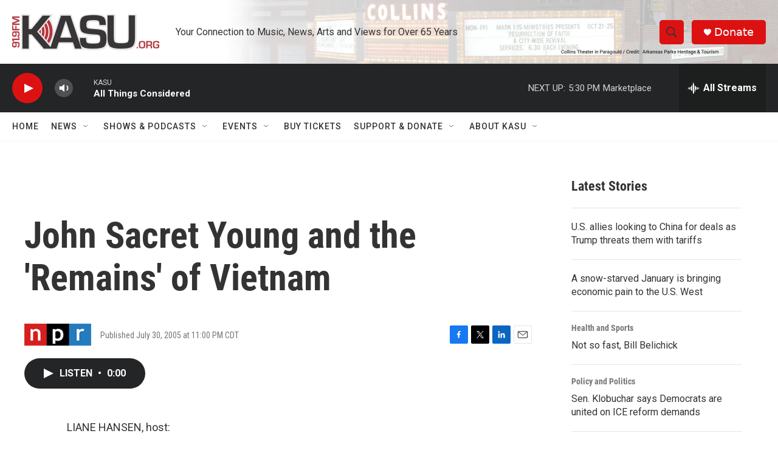

--- FILE ---
content_type: text/html; charset=utf-8
request_url: https://www.google.com/recaptcha/api2/aframe
body_size: 267
content:
<!DOCTYPE HTML><html><head><meta http-equiv="content-type" content="text/html; charset=UTF-8"></head><body><script nonce="_KOFhFQLnsrSwTmN_kyWuA">/** Anti-fraud and anti-abuse applications only. See google.com/recaptcha */ try{var clients={'sodar':'https://pagead2.googlesyndication.com/pagead/sodar?'};window.addEventListener("message",function(a){try{if(a.source===window.parent){var b=JSON.parse(a.data);var c=clients[b['id']];if(c){var d=document.createElement('img');d.src=c+b['params']+'&rc='+(localStorage.getItem("rc::a")?sessionStorage.getItem("rc::b"):"");window.document.body.appendChild(d);sessionStorage.setItem("rc::e",parseInt(sessionStorage.getItem("rc::e")||0)+1);localStorage.setItem("rc::h",'1769642849671');}}}catch(b){}});window.parent.postMessage("_grecaptcha_ready", "*");}catch(b){}</script></body></html>